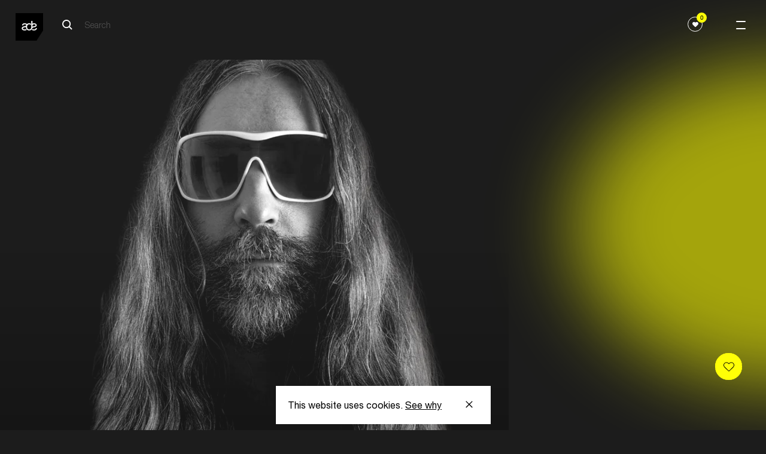

--- FILE ---
content_type: text/html; charset=UTF-8
request_url: https://www.amsterdam-dance-event.nl/en/artists-speakers/tommie-sunshine/21735/
body_size: 14774
content:
<!DOCTYPE html>
<html lang="en"
      class="two-columns-header theme-dark">
<head>

  <base href="https://www.amsterdam-dance-event.nl/en/" id="base-url">
  <meta name="apple-itunes-app" content="app-id=6670397726">

      <script>(function (w, d, s, l, i) {
        w[l] = w[l] || [];
        w[l].push({
          'gtm.start':
            new Date().getTime(), event: 'gtm.js',
        });
        var f = d.getElementsByTagName(s)[0],
          j = d.createElement(s), dl = l != 'dataLayer' ? '&l=' + l : '';
        j.async = true;
        j.src =
          'https://www.googletagmanager.com/gtm.js?id=' + i + dl;
        f.parentNode.insertBefore(j, f);
      })(window, document, 'script', 'dataLayer', 'GTM-PH2PZC');</script>
  
    

  
  
          <meta charset="UTF-8">
      <meta name="viewport" content="width=device-width, initial-scale=1.0">
      <meta http-equiv="X-UA-Compatible" content="ie=edge">
      <link rel="apple-touch-icon-precomposed" href="/apple-touch-icon.png" />
      <link rel="apple-touch-icon-precomposed" href="/apple-touch-icon-precomposed.png" />
      <link rel="apple-touch-icon-precomposed" sizes="57x57" href="/apple-touch-icon-57x57.png" />
      <link rel="apple-touch-icon-precomposed" sizes="114x114" href="/apple-touch-icon-114x114.png" />
      <link rel="apple-touch-icon-precomposed" sizes="72x72" href="/apple-touch-icon-72x72.png" />
      <link rel="apple-touch-icon-precomposed" sizes="144x144" href="/apple-touch-icon-144x144.png" />
      <link rel="apple-touch-icon-precomposed" sizes="60x60" href="/apple-touch-icon-60x60.png" />
      <link rel="apple-touch-icon-precomposed" sizes="120x120" href="/apple-touch-icon-120x120.png" />
      <link rel="apple-touch-icon-precomposed" sizes="120x120" href="/apple-touch-icon-120x120-precomposed.png" />
      <link rel="apple-touch-icon-precomposed" sizes="76x76" href="/apple-touch-icon-76x76.png" />
      <link rel="apple-touch-icon-precomposed" sizes="152x152" href="/apple-touch-icon-152x152.png" />
      <link rel="icon" type="image/png" href="/favicon-196x196.png" sizes="196x196" />
      <link rel="icon" type="image/png" href="/favicon-96x96.png" sizes="96x96" />
      <link rel="icon" type="image/png" href="/favicon-32x32.png" sizes="32x32" />
      <link rel="icon" type="image/png" href="/favicon-16x16.png" sizes="16x16" />
      <link rel="icon" type="image/png" href="/favicon-128.png" sizes="128x128" />
      <meta name="application-name" content="Amsterdam Dance Event"/>
      <meta name="msapplication-TileColor" content="#FFFFFF" />
      <meta name="msapplication-TileImage" content="/mstile-144x144.png" />
      <meta name="msapplication-square70x70logo" content="/mstile-70x70.png" />
      <meta name="msapplication-square150x150logo" content="/mstile-150x150.png" />
      <meta name="msapplication-wide310x150logo" content="/mstile-310x150.png" />
      <meta name="msapplication-square310x310logo" content="/mstile-310x310.png" />

      
            


          
        
  <title>Tommie Sunshine — ADE</title>

        
  <meta name="description" content="Electronic music gathers here" />
  <meta property="fb:app_id" content="167807463403201">
  <meta property="og:type" content="website" />
  <meta property="og:locale" content="en_US" />
  <meta property="og:title" content="Tommie Sunshine — ADE" />
  
  <meta property="og:description" content="Electronic music gathers here" />
  
                <meta property="og:image" content="https://cdn.amsterdam-dance-event.nl/images/images/transforms/artists-speakers/_1200x630_crop_center-center_none/21734/ADE_TOMMIESUNSHINE_920x1380_14300.webp" />
    <meta property="og:image:width" content="1200" />
    <meta property="og:image:height" content="630" />
        
    <meta name="twitter:image" content="https://cdn.amsterdam-dance-event.nl/images/images/transforms/artists-speakers/_1024x512_crop_center-center_none/21734/ADE_TOMMIESUNSHINE_920x1380_14300.webp" />
  
  <meta property="og:url" content="https://www.amsterdam-dance-event.nl/en/artists-speakers/tommie-sunshine/21735/" />
  <meta property="og:site_name" content="ADE" />

  <meta name="twitter:card" content="summary_large_image" />
  <meta name="twitter:site" content="ADE_NL" />
  <meta name="twitter:url" content="https://www.amsterdam-dance-event.nl/en/artists-speakers/tommie-sunshine/21735/" />
  <meta name="twitter:title" content="Tommie Sunshine — ADE" />
  <meta name="twitter:description" content="Electronic music gathers here" />

      <meta name="robots" content="index, follow" />
  
  <link rel="home" href="https://www.amsterdam-dance-event.nl/en/" />
  <link rel="canonical" href="https://www.amsterdam-dance-event.nl/en/artists-speakers/tommie-sunshine/21735/">
  
            
            <script>
                window.__CONFIG__ = {"activateAosAnimations":false,"activateAosAnimationsMobile":false,"barba__prefetch":false,"config_breakpoint":{"mobile":480,"tablet":768,"tablet_pro":1366,"desktop":1024,"desktop_big":1200,"desktop_extra_big":1400,"desktop_1600":1600},"config_lazysizes":{"preloadClass":"lazypreload","minSize":40,"init":true,"expand":1200,"loadMode":2,"addClasses":true,"ricTimeout":50},"config_playlists_handler":"soundCloudPlaylists","enableFloatingLabels":true,"soundcloud_client_id":"70d2f0ff9af09b006711ec3313c6c66c","imageSizes":{"facebook":{"social-share":[1200,630]},"twitter":{"social-share":[1024,512]},"productImage":{"mobile":[400,212],"tablet":[400,212],"desktop":[500,266]},"benefitsAccordionImage":{"mobile":[350,219],"tablet":[350,219],"desktop":[350,219]},"postImage":{"mobile":[496,282],"tablet":[601,319],"desktop":[1202,638]},"header1":{"mobile":[600,400],"tablet":[1536,500],"desktop":[2048,1000],"desktop_big":[2048,800],"desktop_extra_big":[1400,600]},"headerHomepage":{"mobile":[375,610],"desktop":[1440,713]},"playlistItemPlaylist":{"mobile":[319,179],"tablet":[206,179],"desktop":[292,182],"desktop_big":[323,218]},"shortHeader":{"mobile":[375,265],"tablet":[768,500],"desktop":[1440,521],"desktop_big":[1800,666]},"playlistItemGrid":{"mobile":[378,378],"tablet":[205,318],"desktop":[290,322],"desktop_big":[323,357]},"template3":{"mobile":[340,270],"tablet":[583,291],"desktop":[798,398],"desktop_big":[994,497]},"playlistItem":{"mobile":[319,242],"tablet":[254,254],"desktop":[280,294],"desktop_big":[342,365]},"playlistItemPromoter":{"mobile":[68,68],"tablet":[68,68],"desktop":[68,68],"desktop_big":[68,68]},"promoterLogo":{"mobile":[44,44],"tablet":[99,99],"desktop":[100,100],"desktop_big":[101,101]},"promotersItemGrid":{"mobile":[164,182],"tablet":[164,182],"desktop":[190,211],"desktop_big":[198,220]},"defaultSocialShare":{"facebook":{"width":1200,"height":630},"twitter":{"width":1024,"height":512}},"layoutHome":{"mobile":[375,375],"tablet":[768,768],"desktop":[1024,600],"desktop_big":[1200,600],"desktop_extra_big":[1400,600]},"tile_4_and_5_columns":{"mobile":[275,322]},"circleGrid":{"mobile":[172,172]},"2ColGridMain":{"mobile":[300,322]},"2ColGridSecondary":{"mobile":[100,100]},"layoutSimpleHeading":{"mobile":[375,375],"tablet":[768,768],"desktop":[1024,600],"desktop_big":[1200,600],"desktop_extra_big":[1400,600]},"layoutItem":{"mobile":[375,375],"tablet":[768,768],"desktop":[1024,600],"desktop_big":[1200,600],"desktop_extra_big":[1400,600]},"imgsTxtHor":{"mobile":[600,400],"desktop":[1200,800],"desktop_big":[1500,1000]},"imgsTxtVer":{"mobile":[401,0],"desktop":[801,0],"desktop_big":[1001,0]},"3imgsTxt1":{"mobile":[300,230],"desktop":[600,460]},"3imgsTxt2":{"mobile":[300,300],"desktop":[600,600]},"3imgsTxt3":{"mobile":[300,500],"desktop":[600,1000]},"wideImg":{"mobile":[1000,455],"desktop":[1500,650],"desktop_big":[1900,865]},"venueItem":{"mobile":[500,500],"tablet":[768,768],"desktop":[960,700]},"personItem":{"mobile":[481,0],"tablet":[769,0],"desktop":[901,0]},"personListItem":{"mobile":[200,0]},"homeCarouselSquare":{"mobile":[300,200],"tablet":[500,500]},"homeCarousel":{"mobile":[300,200],"tablet":[580,400]},"blockContent":{"mobile":[600,400],"tablet":[1200,600],"desktop":[1201,601],"desktop_big":[1202,602]},"blockQuote":{"mobile":[100,100]},"blockSpotlight":{"mobile":[375,245],"tablet":[720,445],"desktop":[590,370]},"blockCta":{"mobile":[300,200],"tablet":[768,600],"desktop":[1024,600],"desktop_big":[1200,600],"desktop_extra_big":[1500,600]},"blockVideo":{"mobile":[600,400],"tablet":[1200,600],"desktop":[1201,601],"desktop_big":[1202,602]},"blockListSlider":{"mobile":[600,400],"tablet":[1200,600],"desktop":[1201,601],"desktop_big":[1202,602]},"blockListSponsor":{"mobile":[100,0],"tablet":[100,0],"desktop":[100,0],"desktop_big":[100,0]},"blockListUsp":{"mobile":[100,0],"tablet":[100,0],"desktop":[100,0],"desktop_big":[100,0]},"blockListIndividual":{"mobile":[600,400],"tablet":[1200,600],"desktop":[1201,601],"desktop_big":[1202,602]},"livereportSlider":{"mobile":[60,60],"desktop":[100,100]},"narrowcastingsmall":{"mobile":[147,147],"desktop":[147,147]},"narrowcastinglarge":{"mobile":[206,206],"desktop":[206,206]},"livefeed":{"mobile":[421,421],"desktop":[421,421]},"streamMachine":{"mobile":[52,38]},"heroOverview":{"mobile":[500,847],"tablet":[1140,1000],"desktop":[1200,1053]},"sliderOverview--big":{"mobile":[290,422],"tablet":[704,482]},"sliderOverview--medium":{"mobile":[290,422],"tablet":[490,346]},"sliderOverview--small":{"mobile":[290,422],"tablet":[384,270]},"programPageHeader--big":{"mobile":[312,436],"tablet":[312,436],"desktop":[410,536]},"programPageHeader--small":{"mobile":[267,210],"tablet":[267,210],"desktop":[350,260]},"noFavorites":{"mobile":[420,210],"tablet":[474,210],"desktop":[542,260]},"blockLinkCards":{"mobile":[260,326],"tablet":[360,451],"desktop":[300,376]},"programHighlightsCard":{"mobile":[343,200],"tablet":[394,272],"desktop":[420,290]}}};
        window.__CONFIG_MY_ADE__ = {"maintenance_message":false,"craft_url":"https:\/\/www.amsterdam-dance-event.nl\/api","dsn_url":"https:\/\/4727dd92b8867df15b51a0a3ad0f6f89@o4509920809713664.ingest.de.sentry.io\/4510040557682768","service_url":"https:\/\/service.amsterdam-dance-event.nl","apple_redirect_uri":"https:\/\/www.amsterdam-dance-event.nl\/auth\/apple\/callback","show_banners":false,"enable_delegate_onboarding_redirect":false};
        window.__CONFIG_ENVIRONMENT__ = 'production';
      </script>

            <script>

        // Lazysizes options https://github.com/aFarkas/lazysizes#js-api
    // These number values should also from from PHP config files?
    window.lazySizesConfig = window.lazySizesConfig || {};
    window.lazySizesConfig.customMedia = {
    '--small': '(max-width: 767px)',
    '--medium': '(min-width: 768px)',
    '--tablet-pro': '(min-width: 1024px) and (max-width: 1366px) and (orientation: portrait)',
    '--large': '(min-width: 1024px)',
    '--x-large': '(min-width: 1200px)',
    '--x-big-large': '(min-width: 1400px)',
    '--x-big-1600': '(min-width: 1600px)'
    };
    // !TODO move to config.php
    window.lazySizesConfig.preloadClass = 'lazypreload';
    window.lazySizesConfig.minSize = 40;
    window.lazySizesConfig.init = 1;
    window.lazySizesConfig.expand = 1200;
    window.lazySizesConfig.loadMode = 2;
    window.lazySizesConfig.addClasses = 1;
    window.lazySizesConfig.ricTimeout = 50;
</script>


            
      <link rel="stylesheet" href="https://cdn.plyr.io/3.5.4/plyr.css"/>
              <link rel="stylesheet" href="/build/main-fbf63a86ad97044a8e5c.css">
        <script src="/build/bundle-fbf63a86ad97044a8e5c.js" defer></script>
        <link rel="preload" href="/build/fonts/HelveticaNeueLTStd-Roman.woff2" as="font" type="font/woff2" crossorigin>
      
      
</head>
<body
    data-template="two-columns-header"
  class="two-columns-header theme-dark"
  data-handle="persons"
  data-mode="light"
  data-auth="0"
>

  <noscript>
    <iframe src="https://www.googletagmanager.com/ns.html?id=GTM-PH2PZC" height="0" width="0" style="display:none;visibility:hidden"></iframe>
  </noscript>


<header class="ade-navigation "><div id="overlay" class="ade-menu-overlay"><div class="ade-menu-overlay__container"><nav class="ade-menu-overlay__content" data-module="_components/menu-overlay/_menu-overlay"><a href="https://www.amsterdam-dance-event.nl/en/"
   class="ade-menu-overlay__logo-container"><!-- Generator: Adobe Illustrator 23.0.6, SVG Export Plug-In . SVG Version: 6.00 Build 0)  --><svg version="1.1" id="Layer_1" xmlns="http://www.w3.org/2000/svg" xmlns:xlink="http://www.w3.org/1999/xlink" x="0px" y="0px"
	 viewBox="0 0 74.9 74.9" style="enable-background:new 0 0 74.9 74.9;" xml:space="preserve" width="57" height="57"><style type="text/css">
	.st0--black{fill:#FFFFFF;}
</style><polygon points="74.9,47.4 57.2,74.9 0,74.9 0,0 74.9,0 "/><g><path class="st0--black" d="M54.5,32.8c0-1.9-2.1-2.4-4-2.4c-2,0-4.1,0.8-4.3,3.1v3.1c0.7-0.2,1.4-0.4,2.2-0.6
		C51.2,35.3,54.5,35,54.5,32.8 M37.2,47.2c-5.8,0-8.9-4.2-9-9.5c-0.7,0.2-1.4,0.4-2.1,0.6C23,39,20,39.4,20,41.7s2.6,2.8,4.5,2.8
		c1.6,0,3.2-0.4,4.1-1.3c0.3,0.7,0.8,1.3,1.2,1.8c0.2,0.2,0.4,0.4,0.6,0.6c-1.4,1.1-3.5,1.6-5.7,1.6c-3.8,0-7.9-1.4-7.9-5.9
		c0-3.6,3-4.6,6.1-5.3c2.9-0.7,6.1-1,6.1-3.3c0-1.9-2.1-2.4-4-2.4c-2,0-4.1,0.8-4.3,3.1h-3.1c0.3-4.5,3.5-5.8,7.6-5.8
		c2.2,0,4.5,0.7,5.8,2.2c1.5-1.4,3.5-2.2,6.1-2.2c1.9,0,3.5,0.5,4.8,1.2v4.4c-1-1.9-2.8-2.9-4.8-2.9c-3.2,0-5.8,2.5-5.8,7.1
		c0,4.5,2.6,7,5.8,7c3.2,0,5.8-2.5,5.8-7V21.2h3.2v7.3c1.3-0.6,2.8-0.8,4.6-0.8c3.2,0,6.9,1.5,6.9,5.3c0,3.6-3.1,4.6-6.1,5.3
		c-2.8,0.6-5.5,1-5.9,2.9l0,0C44.5,44.7,41.7,47.2,37.2,47.2 M50.2,47.2c-2.2,0-4.5-0.5-6-1.7c0.2-0.2,0.3-0.3,0.4-0.4
		c0.5-0.6,0.9-1.3,1.3-2c0.8,1.2,2.7,1.4,4.1,1.4c2.5,0,4.9-0.9,5-3.6h3.1C57.9,45.5,54.4,47.2,50.2,47.2"/></g></svg></a><div class="ade-menu-overlay__dates">21 ––– 25/10</div><a id="menu-opener" class="menu-opener ade-menu-icon__burger-trigger ade-menu-icon__burger-trigger--close"><span class="ade-menu-icon__burger"></span></a><div class="ade-menu-overlay__list-container ade-container"><ul id="nav" class="ade-menu-overlay__list "><li class="ade-menu-overlay__list-item"><a class="ade-menu-overlay__main-link"
               target="_self"
               href="https://www.amsterdam-dance-event.nl/en/tickets/">
              Tickets
            </a></li><li class="ade-menu-overlay__list-item"><a class="ade-menu-overlay__main-link program-page "
               title="Program"
               data-handle="1483"
               href="https://www.amsterdam-dance-event.nl/en/program/">
              Program
            </a></li><li class="ade-menu-overlay__list-item"><a class="ade-menu-overlay__main-link"
               target="_self"
               href="https://www.amsterdam-dance-event.nl/en/participate/">
              Participate
            </a></li><li class="ade-menu-overlay__list-item"><a class="ade-menu-overlay__main-link"
               target="_self"
               href="https://www.amsterdam-dance-event.nl/en/my-ade/">
              Pro Login
            </a></li></ul><ul id="nav" class="ade-menu-overlay__sub-list "><li class="ade-menu-overlay__sub-list-item"><div class="ade-menu-overlay__sub-list-title">
                Conference
              </div><ul><li><a class="ade-menu-overlay__sub-list-link"
                         href="https://www.amsterdam-dance-event.nl/en/ade-pro/">
                        ADE Pro
                      </a></li><li><a class="ade-menu-overlay__sub-list-link"
                         href="https://www.amsterdam-dance-event.nl/en/ade-lab/">
                        ADE Lab
                      </a></li><li><a class="ade-menu-overlay__sub-list-link"
                         href="https://www.amsterdam-dance-event.nl/en/network-and-connect/">
                        Networking
                      </a></li><li><a class="ade-menu-overlay__sub-list-link"
                         href="https://www.amsterdam-dance-event.nl/en/tickets/">
                        Tickets
                      </a></li><li><a class="ade-menu-overlay__sub-list-link"
                         target="_self"
                         href="">
                        ‎
                      </a></li></ul></li><li class="ade-menu-overlay__sub-list-item"><div class="ade-menu-overlay__sub-list-title">
                Festival
              </div><ul><li><a class="ade-menu-overlay__sub-list-link"
                         href="https://www.amsterdam-dance-event.nl/en/ade-festival/">
                        Festival
                      </a></li><li><a class="ade-menu-overlay__sub-list-link"
                         target="_self"
                         href="https://www.amsterdam-dance-event.nl/en/ade-arts-culture/">
                        Arts &amp; Culture
                      </a></li><li><a class="ade-menu-overlay__sub-list-link"
                         href="https://www.amsterdam-dance-event.nl/en/adex750/">
                        ADE x 750
                      </a></li><li><a class="ade-menu-overlay__sub-list-link"
                         target="_self"
                         href="https://www.amsterdam-dance-event.nl/en/program/filter/?section=persons&amp;type=8262%2C8263&amp;from=2025-10-22&amp;to=2025-10-26">
                        Artists
                      </a></li><li><a class="ade-menu-overlay__sub-list-link"
                         target="_self"
                         href="">
                        ‎
                      </a></li><li><a class="ade-menu-overlay__sub-list-link"
                         href="https://www.amsterdam-dance-event.nl/en/festival-fund/">
                        Festival Fund
                      </a></li><li><a class="ade-menu-overlay__sub-list-link"
                         target="_self"
                         href="https://www.amsterdam-dance-event.nl/en/partners/celebrate-safe/33503/">
                        Celebrate Safe
                      </a></li></ul></li><li class="ade-menu-overlay__sub-list-item"><div class="ade-menu-overlay__sub-list-title">
                Practical
              </div><ul><li><a class="ade-menu-overlay__sub-list-link"
                         href="https://www.amsterdam-dance-event.nl/en/ade-app/">
                        ADE App
                      </a></li><li><a class="ade-menu-overlay__sub-list-link"
                         href="https://www.amsterdam-dance-event.nl/en/pro-database/">
                        Pro Database
                      </a></li><li><a class="ade-menu-overlay__sub-list-link"
                         href="https://www.amsterdam-dance-event.nl/en/practical-info/">
                        Practical
                      </a></li><li><a class="ade-menu-overlay__sub-list-link"
                         href="https://www.amsterdam-dance-event.nl/en/accessibility/">
                        Accessibility
                      </a></li></ul></li><li class="ade-menu-overlay__sub-list-item"><div class="ade-menu-overlay__sub-list-title">
                More
              </div><ul><li><a class="ade-menu-overlay__sub-list-link"
                         href="https://www.amsterdam-dance-event.nl/en/news/">
                        News &amp; Updates
                      </a></li><li><a class="ade-menu-overlay__sub-list-link"
                         href="https://www.amsterdam-dance-event.nl/en/faq-and-contact/">
                        FAQ / Contact
                      </a></li><li><a class="ade-menu-overlay__sub-list-link"
                         href="https://www.amsterdam-dance-event.nl/en/about-ade-what-is-ade/">
                        About ADE
                      </a></li><li><a class="ade-menu-overlay__sub-list-link"
                         href="https://www.amsterdam-dance-event.nl/en/commitments/">
                        Commitments
                      </a></li><li><a class="ade-menu-overlay__sub-list-link"
                         href="https://www.amsterdam-dance-event.nl/en/partners/">
                        Partners
                      </a></li><li><a class="ade-menu-overlay__sub-list-link"
                         href="https://www.amsterdam-dance-event.nl/en/press/">
                        Press
                      </a></li><li><a class="ade-menu-overlay__sub-list-link"
                         href="https://www.amsterdam-dance-event.nl/en/careers/">
                        Careers
                      </a></li></ul></li></ul></div></nav></div></div><div class="ade-navigation__closed headroom--light"><a href="https://www.amsterdam-dance-event.nl/en/"
       class="ade-navigation__logo-container"><!-- Generator: Adobe Illustrator 23.0.6, SVG Export Plug-In . SVG Version: 6.00 Build 0)  --><svg version="1.1" id="Layer_1" xmlns="http://www.w3.org/2000/svg" xmlns:xlink="http://www.w3.org/1999/xlink" x="0px" y="0px"
	 viewBox="0 0 74.9 74.9" style="enable-background:new 0 0 74.9 74.9;" xml:space="preserve" width="57" height="57"><style type="text/css">
	.st0--black{fill:#FFFFFF;}
</style><polygon points="74.9,47.4 57.2,74.9 0,74.9 0,0 74.9,0 "/><g><path class="st0--black" d="M54.5,32.8c0-1.9-2.1-2.4-4-2.4c-2,0-4.1,0.8-4.3,3.1v3.1c0.7-0.2,1.4-0.4,2.2-0.6
		C51.2,35.3,54.5,35,54.5,32.8 M37.2,47.2c-5.8,0-8.9-4.2-9-9.5c-0.7,0.2-1.4,0.4-2.1,0.6C23,39,20,39.4,20,41.7s2.6,2.8,4.5,2.8
		c1.6,0,3.2-0.4,4.1-1.3c0.3,0.7,0.8,1.3,1.2,1.8c0.2,0.2,0.4,0.4,0.6,0.6c-1.4,1.1-3.5,1.6-5.7,1.6c-3.8,0-7.9-1.4-7.9-5.9
		c0-3.6,3-4.6,6.1-5.3c2.9-0.7,6.1-1,6.1-3.3c0-1.9-2.1-2.4-4-2.4c-2,0-4.1,0.8-4.3,3.1h-3.1c0.3-4.5,3.5-5.8,7.6-5.8
		c2.2,0,4.5,0.7,5.8,2.2c1.5-1.4,3.5-2.2,6.1-2.2c1.9,0,3.5,0.5,4.8,1.2v4.4c-1-1.9-2.8-2.9-4.8-2.9c-3.2,0-5.8,2.5-5.8,7.1
		c0,4.5,2.6,7,5.8,7c3.2,0,5.8-2.5,5.8-7V21.2h3.2v7.3c1.3-0.6,2.8-0.8,4.6-0.8c3.2,0,6.9,1.5,6.9,5.3c0,3.6-3.1,4.6-6.1,5.3
		c-2.8,0.6-5.5,1-5.9,2.9l0,0C44.5,44.7,41.7,47.2,37.2,47.2 M50.2,47.2c-2.2,0-4.5-0.5-6-1.7c0.2-0.2,0.3-0.3,0.4-0.4
		c0.5-0.6,0.9-1.3,1.3-2c0.8,1.2,2.7,1.4,4.1,1.4c2.5,0,4.9-0.9,5-3.6h3.1C57.9,45.5,54.4,47.2,50.2,47.2"/></g></svg></a><div class="ade-navigation__wrapper "><div class="ade-navigation__wrapper__left"><div class="ade-navigation__search"><div class="ade-navigation__search__button"><form action="https://www.amsterdam-dance-event.nl/en/search/" class="ade-navigation__search__form ade-navigation__search__form--white"><?xml version="1.0" encoding="UTF-8"?><svg width="18px" height="18px" viewBox="0 0 18 18" version="1.1" xmlns="http://www.w3.org/2000/svg" xmlns:xlink="http://www.w3.org/1999/xlink"><!-- Generator: Sketch 57.1 (83088) - https://sketch.com --><title>search-icon-black</title><desc>Created with Sketch.</desc><g id="Page-1" stroke="none" stroke-width="1" fill="none" fill-rule="evenodd"><g id="search-icon-black" transform="translate(1.000000, 1.000000)" stroke="#FFFFFF" stroke-width="2"><path d="M16,16 L11,11" id="Path"></path><circle id="Oval" cx="6.5" cy="6.5" r="6.5"></circle></g></g></svg><input type="search" class="search__input search__input--white" name="q" placeholder="Search" value=""  disabled><input type="submit" class="search__submit" value="Search"></form></div></div><div 
  id="search__overlay" 
  class="search__overlay"
  data-module="_components/search-overlay/_search-overlay"
><a href="https://www.amsterdam-dance-event.nl/en/"
       class="ade-navigation__logo-container"><!-- Generator: Adobe Illustrator 23.0.6, SVG Export Plug-In . SVG Version: 6.00 Build 0)  --><svg version="1.1" id="Layer_1" xmlns="http://www.w3.org/2000/svg" xmlns:xlink="http://www.w3.org/1999/xlink" x="0px" y="0px"
	 viewBox="0 0 74.9 74.9" style="enable-background:new 0 0 74.9 74.9;" xml:space="preserve" width="57" height="57"><style type="text/css">
	.st0--black{fill:#FFFFFF;}
</style><polygon points="74.9,47.4 57.2,74.9 0,74.9 0,0 74.9,0 "/><g><path class="st0--black" d="M54.5,32.8c0-1.9-2.1-2.4-4-2.4c-2,0-4.1,0.8-4.3,3.1v3.1c0.7-0.2,1.4-0.4,2.2-0.6
		C51.2,35.3,54.5,35,54.5,32.8 M37.2,47.2c-5.8,0-8.9-4.2-9-9.5c-0.7,0.2-1.4,0.4-2.1,0.6C23,39,20,39.4,20,41.7s2.6,2.8,4.5,2.8
		c1.6,0,3.2-0.4,4.1-1.3c0.3,0.7,0.8,1.3,1.2,1.8c0.2,0.2,0.4,0.4,0.6,0.6c-1.4,1.1-3.5,1.6-5.7,1.6c-3.8,0-7.9-1.4-7.9-5.9
		c0-3.6,3-4.6,6.1-5.3c2.9-0.7,6.1-1,6.1-3.3c0-1.9-2.1-2.4-4-2.4c-2,0-4.1,0.8-4.3,3.1h-3.1c0.3-4.5,3.5-5.8,7.6-5.8
		c2.2,0,4.5,0.7,5.8,2.2c1.5-1.4,3.5-2.2,6.1-2.2c1.9,0,3.5,0.5,4.8,1.2v4.4c-1-1.9-2.8-2.9-4.8-2.9c-3.2,0-5.8,2.5-5.8,7.1
		c0,4.5,2.6,7,5.8,7c3.2,0,5.8-2.5,5.8-7V21.2h3.2v7.3c1.3-0.6,2.8-0.8,4.6-0.8c3.2,0,6.9,1.5,6.9,5.3c0,3.6-3.1,4.6-6.1,5.3
		c-2.8,0.6-5.5,1-5.9,2.9l0,0C44.5,44.7,41.7,47.2,37.2,47.2 M50.2,47.2c-2.2,0-4.5-0.5-6-1.7c0.2-0.2,0.3-0.3,0.4-0.4
		c0.5-0.6,0.9-1.3,1.3-2c0.8,1.2,2.7,1.4,4.1,1.4c2.5,0,4.9-0.9,5-3.6h3.1C57.9,45.5,54.4,47.2,50.2,47.2"/></g></svg></a><div class="ade-navigation__search"><div class="ade-navigation__search__button"><form action="https://www.amsterdam-dance-event.nl/en/search/" class="ade-navigation__search__form--overlay"><?xml version="1.0" encoding="UTF-8"?><svg width="18px" height="18px" viewBox="0 0 18 18" version="1.1" xmlns="http://www.w3.org/2000/svg" xmlns:xlink="http://www.w3.org/1999/xlink"><!-- Generator: Sketch 53.2 (72643) - https://sketchapp.com --><title>Search Copy 5</title><desc>Created with Sketch.</desc><g id="Symbols" stroke="none" stroke-width="1" fill="none" fill-rule="evenodd" stroke-linejoin="round"><g id="NAV_BLACK" transform="translate(-120.000000, -39.000000)" stroke="#000000" stroke-width="2"><g id="Group-4"><g id="Group-2" transform="translate(38.000000, 29.000000)"><g id="Search-Copy-5" transform="translate(83.000000, 11.000000)"><path d="M16,16 L11,11" id="Path"></path><circle id="Oval" cx="6.5" cy="6.5" r="6.5"></circle></g></g></g></g></g></svg><input type="search" class="search__input" name="q" placeholder="Search" value=""><input type="submit" class="search__submit" value="Search"></form></div></div><div class="search__overlay__container"><a class="search__overlay__button"><span></span></a></div></div></div><div class="ade-navigation__wrapper__right"><div class="ade-navigation-favorites__wrapper"><button class="ade-navigation-favourites-button  " data-module="_components/navigation-favourites-button/navigation-favourites-button" data-url="https://www.amsterdam-dance-event.nl/en/my-ade/favorites/?section=events&amp;type=8262%2C8263&amp;from=2025-10-22&amp;to=2025-10-26&amp;favorites=1"><div class="ade-navigation-favourites-button__wrapper"><div class="ade-navigation-favourites-button__count favorites-count">0</div><div class="ade-navigation-favourites-button__icon"><svg width="1em" height="1em" viewBox="0 0 25 21" fill="none" xmlns="http://www.w3.org/2000/svg"><path d="M22.4652 1.46589C21.157 0.403411 19.4499 -0.108609 17.6581 0.0224758C15.8642 0.154054 14.1749 0.916908 12.9005 2.1701L12.5 2.56385L12.0995 2.1701C10.8245 0.916416 9.13468 0.153068 7.34183 0.0205046C5.5495 -0.112059 3.84288 0.401439 2.53524 1.4654L2.52758 1.4718C0.565354 3.07094 0.074541 4.99237 0.00821501 6.32391C-0.0882128 8.26555 0.668924 10.2274 2.03371 11.5727L10.9821 20.3786C11.3887 20.7792 11.9275 21 12.5 21C13.0755 21 13.6142 20.7812 14.0178 20.384L22.9662 11.5782C24.3315 10.2298 25.0886 8.26456 24.9917 6.32096C24.9249 4.98892 24.4325 3.06552 22.4652 1.46589Z" fill="currentColor"/></svg></div></div></button></div><div class="ade-container" data-module="_components/navigation/navigation"></div></div></div><a id="menu-opener" class="menu-opener ade-menu-icon__burger-trigger"><span class="ade-menu-icon__burger"></span></a></div></header><main><div><div class="ade-two-columns-header" data-module="_layouts/two-columns-header/two-columns-header"><div class="ade-container ade-container--no-mobile ade-persons-entry__image-wrapper"><div class="image-wrapper"><picture class="" data-image-type="personItem"><source
          data-srcset="https://cdn.amsterdam-dance-event.nl/images/images/transforms/artists-speakers/_901xAUTO_crop_center-center_none/21734/ADE_TOMMIESUNSHINE_920x1380_14300.webp 1x, https://lfcydtvwga.execute-api.eu-central-1.amazonaws.com/default/transform?path=images%2Fimages%2Fartists-speakers%2FADE_TOMMIESUNSHINE_920x1380_14300.png&amp;transformPath=images%2Fimages%2Ftransforms%2Fartists-speakers%2F_1802xAUTO_crop_center-center_none%2F21734%2FADE_TOMMIESUNSHINE_920x1380_14300.webp&amp;bucket=assets.amsterdam-dance-event.nl&amp;awsRegion=eu-central-1&amp;format=webp&amp;mode=crop&amp;width=1802&amp;height=&amp;focalPoint=center-center&amp;quality=82&amp;s=57bf2dae9266c0f2b5c420feb1bfb6fb660aab765a452157de1a94b834ab9040 2x"
          media="(min-width: 1025px)"
          srcset="[data-uri]"
          type="image/webp"
        /><source
          data-srcset="https://cdn.amsterdam-dance-event.nl/images/images/transforms/artists-speakers/_769xAUTO_crop_center-center_none/21734/ADE_TOMMIESUNSHINE_920x1380_14300.webp 1x, https://cdn.amsterdam-dance-event.nl/images/images/transforms/artists-speakers/_1538xAUTO_crop_center-center_none/21734/ADE_TOMMIESUNSHINE_920x1380_14300.webp 2x"
          media="(min-width: 481px)"
          srcset="[data-uri]"
          type="image/webp"
        /><source
          data-srcset="https://lfcydtvwga.execute-api.eu-central-1.amazonaws.com/default/transform?path=images%2Fimages%2Fartists-speakers%2FADE_TOMMIESUNSHINE_920x1380_14300.png&amp;transformPath=images%2Fimages%2Ftransforms%2Fartists-speakers%2F_481xAUTO_crop_center-center_none%2F21734%2FADE_TOMMIESUNSHINE_920x1380_14300.webp&amp;bucket=assets.amsterdam-dance-event.nl&amp;awsRegion=eu-central-1&amp;format=webp&amp;mode=crop&amp;width=481&amp;height=&amp;focalPoint=center-center&amp;quality=82&amp;s=bae3421e9a92920eed480ee7e7c74734118ace2cef04a764b83d8d09e8fe198a 1x, https://lfcydtvwga.execute-api.eu-central-1.amazonaws.com/default/transform?path=images%2Fimages%2Fartists-speakers%2FADE_TOMMIESUNSHINE_920x1380_14300.png&amp;transformPath=images%2Fimages%2Ftransforms%2Fartists-speakers%2F_962xAUTO_crop_center-center_none%2F21734%2FADE_TOMMIESUNSHINE_920x1380_14300.webp&amp;bucket=assets.amsterdam-dance-event.nl&amp;awsRegion=eu-central-1&amp;format=webp&amp;mode=crop&amp;width=962&amp;height=&amp;focalPoint=center-center&amp;quality=82&amp;s=6e581e574cec395d5bc9ddbae348560baf78dab469d215875294cf54b7468eb0 2x"
          media="(min-width: 1px)"
          srcset="[data-uri]"
          type="image/webp"
        /><source
          data-srcset="https://lfcydtvwga.execute-api.eu-central-1.amazonaws.com/default/transform?path=images%2Fimages%2Fartists-speakers%2FADE_TOMMIESUNSHINE_920x1380_14300.png&amp;transformPath=images%2Fimages%2Ftransforms%2Fartists-speakers%2F_901xAUTO_crop_center-center_none%2FADE_TOMMIESUNSHINE_920x1380_14300.png&amp;bucket=assets.amsterdam-dance-event.nl&amp;awsRegion=eu-central-1&amp;format=png&amp;mode=crop&amp;width=901&amp;height=&amp;focalPoint=center-center&amp;quality=82&amp;s=b76804acbb5bac9f55ac4a2d611eed2e90dc1a392b8207c1263f2ee28ac5c7ab 1x, https://lfcydtvwga.execute-api.eu-central-1.amazonaws.com/default/transform?path=images%2Fimages%2Fartists-speakers%2FADE_TOMMIESUNSHINE_920x1380_14300.png&amp;transformPath=images%2Fimages%2Ftransforms%2Fartists-speakers%2F_1802xAUTO_crop_center-center_none%2FADE_TOMMIESUNSHINE_920x1380_14300.png&amp;bucket=assets.amsterdam-dance-event.nl&amp;awsRegion=eu-central-1&amp;format=png&amp;mode=crop&amp;width=1802&amp;height=&amp;focalPoint=center-center&amp;quality=82&amp;s=e94d1e32c20070294b77558dba54af0d2b1cdbcc18b3430c4afba6eaab22bd46 2x"
          media="(min-width: 1025px)"
          srcset="[data-uri]"
          type="image/png"
        /><source
          data-srcset="https://lfcydtvwga.execute-api.eu-central-1.amazonaws.com/default/transform?path=images%2Fimages%2Fartists-speakers%2FADE_TOMMIESUNSHINE_920x1380_14300.png&amp;transformPath=images%2Fimages%2Ftransforms%2Fartists-speakers%2F_769xAUTO_crop_center-center_none%2FADE_TOMMIESUNSHINE_920x1380_14300.png&amp;bucket=assets.amsterdam-dance-event.nl&amp;awsRegion=eu-central-1&amp;format=png&amp;mode=crop&amp;width=769&amp;height=&amp;focalPoint=center-center&amp;quality=82&amp;s=0d3fb95c8aaa0d77399bd80edf9d05a0daffb85670ac32594630c05acf3ad660 1x, https://lfcydtvwga.execute-api.eu-central-1.amazonaws.com/default/transform?path=images%2Fimages%2Fartists-speakers%2FADE_TOMMIESUNSHINE_920x1380_14300.png&amp;transformPath=images%2Fimages%2Ftransforms%2Fartists-speakers%2F_1538xAUTO_crop_center-center_none%2FADE_TOMMIESUNSHINE_920x1380_14300.png&amp;bucket=assets.amsterdam-dance-event.nl&amp;awsRegion=eu-central-1&amp;format=png&amp;mode=crop&amp;width=1538&amp;height=&amp;focalPoint=center-center&amp;quality=82&amp;s=04a6d26b0cad22d5de55a71ca71c545281ff0fe306de7885373d05c7ad3fe7c5 2x"
          media="(min-width: 481px)"
          srcset="[data-uri]"
          type="image/png"
        /><source
          data-srcset="https://cdn.amsterdam-dance-event.nl/images/images/transforms/artists-speakers/_481xAUTO_crop_center-center_none/ADE_TOMMIESUNSHINE_920x1380_14300.png 1x, https://lfcydtvwga.execute-api.eu-central-1.amazonaws.com/default/transform?path=images%2Fimages%2Fartists-speakers%2FADE_TOMMIESUNSHINE_920x1380_14300.png&amp;transformPath=images%2Fimages%2Ftransforms%2Fartists-speakers%2F_962xAUTO_crop_center-center_none%2FADE_TOMMIESUNSHINE_920x1380_14300.png&amp;bucket=assets.amsterdam-dance-event.nl&amp;awsRegion=eu-central-1&amp;format=png&amp;mode=crop&amp;width=962&amp;height=&amp;focalPoint=center-center&amp;quality=82&amp;s=884fef6ac4ef89bfecc65ae81dd9a8a53cb2ca33fcabcda0a3d9cb1632e92f82 2x"
          media="(min-width: 1px)"
          srcset="[data-uri]"
          type="image/png"
        /><img
      src="https://cdn.amsterdam-dance-event.nl/images/images/transforms/artists-speakers/_481xAUTO_crop_center-center_none/ADE_TOMMIESUNSHINE_920x1380_14300.png"
      data-lowsrc="https://cdn.amsterdam-dance-event.nl/images/images/transforms/artists-speakers/_120xAUTO_crop_center-center_35_none/ADE_TOMMIESUNSHINE_920x1380_14300.png"
      class="lazyload blur-up ade-two-columns-header__image ade-mbottom--big"
      alt=""
      style="max-width: 100%"
    /></picture><div class="image-shadow"></div><noscript><img
      src="https://cdn.amsterdam-dance-event.nl/images/images/transforms/artists-speakers/_481xAUTO_crop_center-center_none/ADE_TOMMIESUNSHINE_920x1380_14300.png"
      class="ade-two-columns-header__image ade-mbottom--big"
      alt=""
    /></noscript></div><div class="link-privacy-image ade-persons-entry__link-privacy-image"><a class="link-privacy-image__link" 
      href="https://www.amsterdam-dance-event.nl/en/disclaimer/" 
      target="_blank"
    >
      Disclaimer    </a></div></div><div class="ade-container ade-two-columns-header__left-container"><div class="ade-two-columns-header__left"><div><h1 class="ade-mega-heading ade-two-columns-header__mega-heading">
        Tommie Sunshine (US)
      </h1><div class="ade-two-columns-header__info">
                  
                                    Artist

            
          
             &                         Speaker

                          (Brooklyn Fire)
            
                  
              </div></div></div><div class="ade-two-columns-header__main ade-container"><script>
      // currentUser is not available immediately, so we need to wait for it
      setTimeout(() => {
        window.dataLayer = window.dataLayer || [];
        window.dataLayer.push({
          'event' : 'View_Content',
          'custom_type': 'person',
          'products': [
            {
              'id': '21735',
              'title': 'Tommie Sunshine',
            },
          ],
          custom_user: window.currentUser
        });
      }, 2500);
    </script><div class="ade-two-columns-header__text-container"><div class="ade-two-columns-header__text ade-wysiwyg"
           data-module="_layouts/two-columns-header/read-more"
           data-read-more="Read more"
           data-read-less="Read less"><p>"Tommie Sunshine just might be the guy who could make dance music fun and important again this year..." Paper, 2006 Influenced by equal parts of Kraftwerk, AC/DC, and Farley Jackmaster Funk, mid-west rave legend and Brooklyn, NY resident Tommie Sunshine is raising the bar. Covering ground as artist, remixer, producer, vocalist, radio jock, label owner, DJ and songwriter and with his legendary hybrid of live performance and DJ sets now traveling the globe it wont be long before there will be, at least a little, Tommie Sunshine in your life. "Need big-room house mixes of Sarah Conner or Andy Hunter? Check. How about a rock-house hybrid for The Stills? Got it. Gary Glitter shuffle-beat for Good Charlotte? Not a problem. And lets not get started on the weird quirky techno. All of this is leading Sunshine somewhere. Perhaps as a producer with a platinum record on his wall." DJ Times Magazine, 2005 His studio collaborations have included Felix Da Housecat, James Murphy, Arthur Baker, Mylo and DJ Hell; he has played everywhere from Hong Kong to Reykjavik. As an established remixer, Tommie (alongside long time collaborator Mark Verbos) has been requested to retouch work from a diverse list that includes Louis XVI, Yeah Yeah Yeahs, Good Charlotte, Kid Alex, Princess Superstar, Elvis Presley, Fallout Boy, Gang of Four, My Robot Friend, The Killers, Da Brat, P.O.D., Fischerspooner, The Faint, Kill Hannah, Ima Robot, Ladytron and Avril Lavigne. Furthermore, major fashion houses have asked Tommie for his deck time such as Versace, Raf Simons, Chanel, Xavier Delcour and Jeremy Scott Beverly Hills. Tommies original music has also been featured in a film by designer Jeremy Scott; NY hotel Tribeca Grands website, Blockbuster Video radio spots, a cd advertisement for the fashion label Chanel and on the CBS show Without A Trace. His work was also featured in Entertainment Tonights coverage of the Academy Awards, as well as the Hollywood release Kiss Kiss Bang Bang. Not one to wait for innovative outlets for his music, his tunes have been in video games such as NBA 2K6 which features an unreleased track titled And Then as well as Need For Speed: Underground 2. Now with all this under his belt, Tommie is setting the international stage for the release of his debut album to hit next year, prefaced by his first compilation CD coming fall 2005 After six years in Georgia where he ran Satellite Records - Atlanta and held down two residencies at Club Sol and Fusion, he moved back to Chicago for four years establishing club nights ElectroSweat and Degeneration. He also held down the position of promotional director of the Midwest dance mecca Dust Traxx and being named in URB magazines Next 100. As a member of Thee Maddkatt Courtship with longtime collaborator Felix Da Housecat, Tommie co-produced "Cosmic Pop" for ffrr/London Records and worked again with Felix &amp; Miss Kittin - co writing Silver Screen, Happy Hour and Glitz Rock - on the award winning 2002 Kittenz &amp; Thee Glitz LP. Thom Yorke of Radiohead is quoted in URB Magazine saying, That should have been fucking number one all over the world. The single "Silver Screen (Shower Scene)" continues to be a dancefloor classic around the world years after release. The duo returned to the studio again for the single Rocket Ride which is co-produced and co-written, as well as the track Everyone Is Someone In LA. Tommie also worked with International Deejay Gigolo records supremo DJ Hell and DFAs James Murphy on Hells NY Muscle LP. "...Sunshines quirky ear, knack for being ahead of the curve and an enthusiasm bordering on the obsession for music cant be understated." DJ Times, 2005 His long history in the mid west rave scene made him a major source for those who wanted to learn more about the underground dance culture. He wrote the preface to Mireille Silcotts novel, Rave America and his knowledge on all things centric to this particular music cycle earned him an appearance in Peter Jennings Reporting on ABC, two separate BBC documentaries on House Music as well as the just out on DVD rave documentary Rise and featured DJing in Billy Corgans post smashing-Pumpkins band Zwans video for the song Lyric He has also been establishing his own presence as A&amp;R and label owner with xylophone jones Recordings to include a cast of shocking newcomers alongside well established artists and Tommie himself. His xylophone jones Recordings Showcase at WMC 2004 was named by URB Magazine as the number 2 event of Conference in between Ultra Music Festival and BBC Radio 1 Essential Selection. ). 2004 also brought Tommie to radio, doing a monthly feature on XM Channel 80: The Move - nominated for a DanceStar award in 2004. 2005 proved to be the year of expose for Tommie, as his face graced both DJ Times and URB Magazines covers. He then went on to win Best DJ of Hong Kong 05, which in turn got him his first International Residency at Hong Kongs famous nightclub Volar. "Having DJd everywhere from the dirtiest rock n roll dive bar to the Guggenheim Museum, Sunshine spins a unique blend of modern rock and future-forward dance music." HX, 2006 Stay tuned in 2006 as Tommie preps us all for his two releases. The first will be the Systematic Sessions Vol. 2 - Tommie Sunshine &amp; Marc Romboy is out on German label Systematic Recordings in late June/early July, followed by the Ultra Records release of his double CD chock full of his remix and production work, past and present, with many surprises in store.</p></div><div id="ade-read-more"
           class="ade-two-columns-header__text ade-two-columns-header__read-more">
        Read more
      </div><div></div><div><div class="social-buttons"><div class="social-buttons__title">
    Social
  </div><ul class="social-buttons__items"><li class="social-buttons__item"><a href="https://www.facebook.com/TommieSunshine/"
           target="_blank"
           class="social-buttons__link">Fb</a></li><li class="social-buttons__item"><a href="https://twitter.com/TOMMIESUNSHINE"
           target="_blank"
           class="social-buttons__link">Tw</a></li><li class="social-buttons__item"><a href="https://open.spotify.com/artist/42tlZWSz1V6Rsqds29GcRo"
           target="_blank"
           class="social-buttons__link">Sf</a></li><li class="social-buttons__item"><a href="http://www.tommiesunshine.com/"
           target="_blank"
           class="social-buttons__link">Ws</a></li></ul></div></div></div></div></div><div class="ade-two-columns-header__blocks"><div class="ade-container ade-mbottom--big"></div><div class="ade-container ade-mbottom--big"><div class="ade-section-header ade-section-header--underline "><div class="ade-section-header__left ade-h2"><h2 class="ade-h2">
            Related Artists &amp; Speakers
        </h2><div class="ade-section-header__link-wrap"></div></div><div></div></div><div class="ade-list__wrapper"><ul class="ade-list"><li class="ade-list__item ade-text ade-text--big"><a href="https://www.amsterdam-dance-event.nl/en/artists-speakers/erich-lh/2761941/" class="ade-list__item-link ade-text ade-text--big ade-hover">
          Erich LH (AR)
        </a></li><li class="ade-list__item ade-text ade-text--big"><a href="https://www.amsterdam-dance-event.nl/en/artists-speakers/fahlberg/2728004/" class="ade-list__item-link ade-text ade-text--big ade-hover">
          Fahlberg
        </a></li><li class="ade-list__item ade-text ade-text--big"><a href="https://www.amsterdam-dance-event.nl/en/artists-speakers/jay-wall/2498726/" class="ade-list__item-link ade-text ade-text--big ade-hover">
          Jay Wall (BE)
        </a></li><li class="ade-list__item ade-text ade-text--big"><a href="https://www.amsterdam-dance-event.nl/en/artists-speakers/kandy-martinez/2719558/" class="ade-list__item-link ade-text ade-text--big ade-hover">
          Kandy Martinez (CH)
        </a></li><li class="ade-list__item ade-text ade-text--big"><a href="https://www.amsterdam-dance-event.nl/en/artists-speakers/lost-act/22648/" class="ade-list__item-link ade-text ade-text--big ade-hover">
          Lost.Act (RU)
        </a></li><li class="ade-list__item ade-text ade-text--big"><a href="https://www.amsterdam-dance-event.nl/en/artists-speakers/more-tba/2055047/" class="ade-list__item-link ade-text ade-text--big ade-hover">
          More TBA
        </a></li><li class="ade-list__item ade-text ade-text--big"><a href="https://www.amsterdam-dance-event.nl/en/artists-speakers/mpho-wav/2714563/" class="ade-list__item-link ade-text ade-text--big ade-hover">
          Mpho.wav (ZA)
        </a></li><li class="ade-list__item ade-text ade-text--big"><a href="https://www.amsterdam-dance-event.nl/en/artists-speakers/omar-khalifa/1492129/" class="ade-list__item-link ade-text ade-text--big ade-hover">
          Omar Khalifa (EG)
        </a></li><li class="ade-list__item ade-text ade-text--big"><a href="https://www.amsterdam-dance-event.nl/en/artists-speakers/parade-88/2768458/" class="ade-list__item-link ade-text ade-text--big ade-hover">
          Parade 88 (NL)
        </a></li><li class="ade-list__item ade-text ade-text--big"><a href="https://www.amsterdam-dance-event.nl/en/artists-speakers/ploy/1686367/" class="ade-list__item-link ade-text ade-text--big ade-hover">
          Ploy (GB)
        </a></li><li class="ade-list__item ade-text ade-text--big"><a href="https://www.amsterdam-dance-event.nl/en/artists-speakers/solah/2023617/" class="ade-list__item-link ade-text ade-text--big ade-hover">
          Solah (GB)
        </a></li><li class="ade-list__item ade-text ade-text--big"><a href="https://www.amsterdam-dance-event.nl/en/artists-speakers/terry-jasinto/2720318/" class="ade-list__item-link ade-text ade-text--big ade-hover">
          Terry Jasinto
        </a></li></ul></div></div></div></div></div></main><div
  class="action-bar action-bar--fixed"
  data-module="_components/action-bar/action-bar"
  data-item-id='21735'  data-favorite-type='persons'><div class="favorite-button-placeholder"><button
  class="ade-favourites-button item__favorite-btn ade-favourites-button--float"
><div class="ade-favourites-button__wrapper"><div class="ade-favourites-button__info ade-favourites-button__info--add">+</div><div class="ade-favourites-button__info ade-favourites-button__info--remove">-</div><div class="ade-favourites-button__icon ade-favourites-button__icon--filled"><svg width="1em" height="1em" viewBox="0 0 25 21" fill="none" xmlns="http://www.w3.org/2000/svg"><path d="M22.4652 1.46589C21.157 0.403411 19.4499 -0.108609 17.6581 0.0224758C15.8642 0.154054 14.1749 0.916908 12.9005 2.1701L12.5 2.56385L12.0995 2.1701C10.8245 0.916416 9.13468 0.153068 7.34183 0.0205046C5.5495 -0.112059 3.84288 0.401439 2.53524 1.4654L2.52758 1.4718C0.565354 3.07094 0.074541 4.99237 0.00821501 6.32391C-0.0882128 8.26555 0.668924 10.2274 2.03371 11.5727L10.9821 20.3786C11.3887 20.7792 11.9275 21 12.5 21C13.0755 21 13.6142 20.7812 14.0178 20.384L22.9662 11.5782C24.3315 10.2298 25.0886 8.26456 24.9917 6.32096C24.9249 4.98892 24.4325 3.06552 22.4652 1.46589Z" fill="currentColor"/></svg></div><div class="ade-favourites-button__icon ade-favourites-button__icon--empty"><svg width="1em" height="1em" viewBox="0 0 25 21" fill="none" xmlns="http://www.w3.org/2000/svg"><path d="M22.4652 1.4659C21.157 0.403414 19.4499 -0.10861 17.6581 0.022476C15.8642 0.154055 14.1749 0.916915 12.9005 2.17012L12.5 2.56387L12.0995 2.17012C10.8245 0.916423 9.13468 0.153069 7.34183 0.0205048C5.5495 -0.11206 3.84288 0.401442 2.53524 1.46541L2.52758 1.47181C0.565354 3.07096 0.074541 4.99241 0.00821501 6.32396C-0.0882128 8.26561 0.668924 10.2275 2.03371 11.5728L10.9821 20.3787C11.3887 20.7794 11.9275 21.0002 12.5 21.0002C13.0755 21.0002 13.6142 20.7814 14.0178 20.3842L22.9662 11.5782C24.3315 10.2299 25.0886 8.26462 24.9917 6.32101C24.9249 4.98896 24.4325 3.06554 22.4652 1.4659ZM22.0427 10.6513L22.0228 10.671L13.0688 19.4823C12.8994 19.6454 12.7076 19.7282 12.5 19.7282C12.2918 19.7282 12.0995 19.645 11.9296 19.4808L11.926 19.4774L2.97707 10.671C1.86892 9.57992 1.25361 7.98668 1.33116 6.40922C1.40667 4.87315 2.13728 3.46718 3.38829 2.45003C5.58777 0.664107 8.97805 0.905088 11.1097 2.99753L11.1148 3.00246L12.5 4.36704L13.8852 3.00246C16.0188 0.90361 19.4101 0.657701 21.6075 2.44214L21.6116 2.44559C22.858 3.46077 23.5856 4.86822 23.6611 6.40823C23.7381 7.98176 23.1336 9.56563 22.0427 10.6513Z" fill="currentColor"/></svg></div></div></button></div></div><footer><div class="footer__container "><div class="ade-container"><div class="footer__content--column"><div class="footer__title">
          Follow us
        </div><div class="footer__text">
          Subscribe to our newsletter and receive the latest updates
        </div></div><div class="footer__content--column"><div class="footer__social-container"><div class="footer__social-icons"><ul class="footer__social-icons"><li class="footer__social-icon footer__social-icon--facebook"><a href="https://www.facebook.com/amsterdamdanceevent" class="footer__social-icon__link" target="_blank"
                   rel="noreferrer">Fb</a></li><li class="footer__social-icon footer__social-icon--twitter"><a href="https://twitter.com/ADE_NL" class="footer__social-icon__link" target="_blank"
                   rel="noreferrer">Tw</a></li><li class="footer__social-icon footer__social-icon--instagram"><a href="https://instagram.com/amsterdamdanceevent?ref=badge" class="footer__social-icon__link" target="_blank"
                   rel="noreferrer">Ig</a></li><li class="footer__social-icon footer__social-icon--linkedin"><a href="https://www.linkedin.com/company/amsterdam-dance-event" class="footer__social-icon__link" target="_blank"
                   rel="noreferrer">Li</a></li></ul></div></div><a href="https://www.amsterdam-dance-event.nl/en/newsletter/" class="footer__link-subscribe link">Subscribe now</a></div><nav class="footer__links ade-container--half"><ul id="nav" class="footer__list "><li><a class="footer__link disclaimer-page"
                        title="Disclaimer"
                        data-handle="1481"
                        href="https://www.amsterdam-dance-event.nl/en/disclaimer/">
                      Disclaimer
                    </a></li><li><a class="footer__link terms-and-conditions-page"
                        title="Terms &amp; conditions"
                        data-handle="1479"
                        href="https://www.amsterdam-dance-event.nl/en/terms-and-conditions/">
                      Terms &amp; conditions
                    </a></li><li><a class="footer__link privacy-page"
                        title="Privacy"
                        data-handle="1473"
                        href="https://www.amsterdam-dance-event.nl/en/privacy/">
                      Privacy
                    </a></li><li><a class="footer__link privacy-page"
                        title="Main partner: Heineken"
                        data-handle="1473"
                        href="https://www.amsterdam-dance-event.nl/en/privacy/">
                      Main partner: Heineken
                    </a></li></ul></nav><div class="footer__columns"><div class="footer__column"><div class="footer__column-item left">
            ADE is organised by the Amsterdam Dance Event Foundation.<br/>Founding partner: <a href="https://www.bumastemra.nl/en/?utm_source=Partner%20-%20Buma%20link&utm_campaign=ADE%202019-07-Festival&utm_content=Partner&utm_medium=Site" class="footer__link" target="_blank">BumaStemra</a></div><div class="footer__column-item left">
            Geen 18, geen alcohol
          </div><div class="footer__column-item left">
            Protected by: <a href="https://www.demerkplaats.nl/" class="footer__link" target="_blank">de Merkplaats</a></div></div><div class="footer__column"><a href="https://bravoure.nl/en/?utm_source=Website%20-%20Footer&amp;utm_medium=Website&amp;utm_campaign=Bravoure%20-%202019&amp;utm_content=ADE" class="footer__link footer__item-link" target="_blank" rel="noopener"
             title="Website by Bravoure global_bravoure">
            Website by Bravoure
          </a></div></div></div></div></footer><div class="ade-cookie-bar" data-module="_components/cookie-consent/cookie-consent"><div class="ade-cookie-bar__wrapper"><p class="ade-cookie-bar__text">This website uses cookies. <a class="ade-cookie-bar__text ade-cookie-bar__text--link" href="/en/privacy/">See why</a></p><button class="ade-cookie-bar__button"><?xml version="1.0" encoding="UTF-8"?><svg width="17px" height="18px" viewBox="0 0 17 18" version="1.1" xmlns="http://www.w3.org/2000/svg" xmlns:xlink="http://www.w3.org/1999/xlink"><title>nav</title><desc>Created with Sketch.</desc><g id="Sprint-1-Deliverables" stroke="none" stroke-width="1" fill="none" fill-rule="evenodd"><g id="5_Overview-Marketing---Desktop-Copy" transform="translate(-1355.000000, -63.000000)" stroke="#000000" stroke-width="2"><g id="Group" transform="translate(1330.000000, 40.000000)"><g id="nav" transform="translate(25.000000, 23.000000)"><g id="Hamburger" transform="translate(0.000000, 0.876984)"><path d="M-2.57238793,8.05743066 L19.5723879,7.99812489" id="down" transform="translate(8.500000, 8.027778) rotate(45.000000) translate(-8.500000, -8.027778) "></path><path d="M-2.57238793,7.99812489 L19.5723879,8.05743066" id="up" transform="translate(8.500000, 8.027778) rotate(-45.000000) translate(-8.500000, -8.027778) "></path></g></g></g></g></g></svg></button></div></div><div class="login-popup__backdrop"><div
    class="login-popup"
    id="login-popup"
    data-module="_components/login-popup/login-popup"
  ><div class="login-popup__header"><div class="login-popup__close-btn"><svg width="15" height="15" viewBox="0 0 15 15" fill="none" xmlns="http://www.w3.org/2000/svg"><path d="M14.4316 2.08322L13.0216 0.673218L7.43164 6.26322L1.84164 0.673218L0.431641 2.08322L6.02164 7.67322L0.431641 13.2632L1.84164 14.6732L7.43164 9.08322L13.0216 14.6732L14.4316 13.2632L8.84164 7.67322L14.4316 2.08322Z" fill="#212121"/></svg></div><h2 class="login-popup__title">
        See something you like?
      </h2><h3 class="login-popup__sub-title">If you want to add your favourites to your profile, register your account or <a href="/my-ade/#login">Login</a>.</h3></div><div class="login-popup__body"><ul class="login-popup__list"><li class="login-popup__list-item login-popup__list-item--schedule"><div class="login-popup__icon login-popup__icon--calendar"><svg width="1em" height="1em" viewBox="0 0 23 24" fill="none" xmlns="http://www.w3.org/2000/svg"><path d="M21.275 2.4H18.4V1.8C18.4 1.64087 18.3394 1.48826 18.2316 1.37574C18.1238 1.26321 17.9775 1.2 17.825 1.2C17.6725 1.2 17.5262 1.26321 17.4184 1.37574C17.3106 1.48826 17.25 1.64087 17.25 1.8V2.4H5.75V1.8C5.75 1.64087 5.68942 1.48826 5.58159 1.37574C5.47375 1.26321 5.3275 1.2 5.175 1.2C5.0225 1.2 4.87625 1.26321 4.76841 1.37574C4.66058 1.48826 4.6 1.64087 4.6 1.8V2.4H1.725C0.77395 2.4 0 3.2076 0 4.2V21C0 21.9924 0.77395 22.8 1.725 22.8H21.275C22.226 22.8 23 21.9924 23 21V4.2C23 3.2076 22.226 2.4 21.275 2.4ZM1.725 3.6H4.6V5.4C4.6 5.55913 4.66058 5.71174 4.76841 5.82426C4.87625 5.93679 5.0225 6 5.175 6C5.3275 6 5.47375 5.93679 5.58159 5.82426C5.68942 5.71174 5.75 5.55913 5.75 5.4V3.6H17.25V5.4C17.25 5.55913 17.3106 5.71174 17.4184 5.82426C17.5262 5.93679 17.6725 6 17.825 6C17.9775 6 18.1238 5.93679 18.2316 5.82426C18.3394 5.71174 18.4 5.55913 18.4 5.4V3.6H21.275C21.4275 3.6 21.5738 3.66321 21.6816 3.77574C21.7894 3.88826 21.85 4.04087 21.85 4.2V7.2H1.15V4.2C1.15 4.04087 1.21058 3.88826 1.31841 3.77574C1.42625 3.66321 1.5725 3.6 1.725 3.6ZM21.275 21.6H1.725C1.5725 21.6 1.42625 21.5368 1.31841 21.4243C1.21058 21.3117 1.15 21.1591 1.15 21V8.4H21.85V21C21.85 21.1591 21.7894 21.3117 21.6816 21.4243C21.5738 21.5368 21.4275 21.6 21.275 21.6Z" fill="currentColor"/><path d="M17.8246 13.2H5.17461C5.02211 13.2 4.87586 13.1368 4.76802 13.0243C4.66019 12.9117 4.59961 12.7591 4.59961 12.6C4.59961 12.4409 4.66019 12.2883 4.76802 12.1757C4.87586 12.0632 5.02211 12 5.17461 12H17.8246C17.9771 12 18.1234 12.0632 18.2312 12.1757C18.339 12.2883 18.3996 12.4409 18.3996 12.6C18.3996 12.7591 18.339 12.9117 18.2312 13.0243C18.1234 13.1368 17.9771 13.2 17.8246 13.2Z" fill="currentColor"/><path d="M17.8246 15.6H5.17461C5.02211 15.6 4.87586 15.5368 4.76802 15.4243C4.66019 15.3117 4.59961 15.1591 4.59961 15C4.59961 14.8409 4.66019 14.6883 4.76802 14.5757C4.87586 14.4632 5.02211 14.4 5.17461 14.4H17.8246C17.9771 14.4 18.1234 14.4632 18.2312 14.5757C18.339 14.6883 18.3996 14.8409 18.3996 15C18.3996 15.1591 18.339 15.3117 18.2312 15.4243C18.1234 15.5368 17.9771 15.6 17.8246 15.6Z" fill="currentColor"/><path d="M10.9246 18H5.17461C5.02211 18 4.87586 17.9368 4.76802 17.8243C4.66019 17.7117 4.59961 17.5591 4.59961 17.4C4.59961 17.2409 4.66019 17.0883 4.76802 16.9757C4.87586 16.8632 5.02211 16.8 5.17461 16.8H10.9246C11.0771 16.8 11.2234 16.8632 11.3312 16.9757C11.439 17.0883 11.4996 17.2409 11.4996 17.4C11.4996 17.5591 11.439 17.7117 11.3312 17.8243C11.2234 17.9368 11.0771 18 10.9246 18Z" fill="currentColor"/></svg></div><p>Create your own schedule</p></li><li class="login-popup__list-item login-popup__list-item--favorites"><div class="login-popup__icon login-popup__icon--heart"><svg width="1em" height="1em" viewBox="0 0 25 21" fill="none" xmlns="http://www.w3.org/2000/svg"><path d="M22.4652 1.4659C21.157 0.403414 19.4499 -0.10861 17.6581 0.022476C15.8642 0.154055 14.1749 0.916915 12.9005 2.17012L12.5 2.56387L12.0995 2.17012C10.8245 0.916423 9.13468 0.153069 7.34183 0.0205048C5.5495 -0.11206 3.84288 0.401442 2.53524 1.46541L2.52758 1.47181C0.565354 3.07096 0.074541 4.99241 0.00821501 6.32396C-0.0882128 8.26561 0.668924 10.2275 2.03371 11.5728L10.9821 20.3787C11.3887 20.7794 11.9275 21.0002 12.5 21.0002C13.0755 21.0002 13.6142 20.7814 14.0178 20.3842L22.9662 11.5782C24.3315 10.2299 25.0886 8.26462 24.9917 6.32101C24.9249 4.98896 24.4325 3.06554 22.4652 1.4659ZM22.0427 10.6513L22.0228 10.671L13.0688 19.4823C12.8994 19.6454 12.7076 19.7282 12.5 19.7282C12.2918 19.7282 12.0995 19.645 11.9296 19.4808L11.926 19.4774L2.97707 10.671C1.86892 9.57992 1.25361 7.98668 1.33116 6.40922C1.40667 4.87315 2.13728 3.46718 3.38829 2.45003C5.58777 0.664107 8.97805 0.905088 11.1097 2.99753L11.1148 3.00246L12.5 4.36704L13.8852 3.00246C16.0188 0.90361 19.4101 0.657701 21.6075 2.44214L21.6116 2.44559C22.858 3.46077 23.5856 4.86822 23.6611 6.40823C23.7381 7.98176 23.1336 9.56563 22.0427 10.6513Z" fill="currentColor"/></svg></div><p>Add events, artists and venues</p></li><li class="login-popup__list-item login-popup__list-item--search"><div class="login-popup__icon login-popup__icon--search"><svg width="37" height="37" viewBox="0 0 37 37" fill="none" xmlns="http://www.w3.org/2000/svg"><path d="M33.917 33.917L24.1367 24.1367" stroke="black" stroke-width="2" stroke-miterlimit="10" stroke-linecap="round" stroke-linejoin="round"/><path d="M15.4154 27.7506C22.2269 27.7506 27.7487 22.2288 27.7487 15.4173C27.7487 8.6058 22.2269 3.08398 15.4154 3.08398C8.60385 3.08398 3.08203 8.6058 3.08203 15.4173C3.08203 22.2288 8.60385 27.7506 15.4154 27.7506Z" stroke="black" stroke-width="2" stroke-miterlimit="10" stroke-linecap="round" stroke-linejoin="round"/></svg></div><p>Easily discover more based on your interests</p></li></ul></div><div class="login-popup__footer"><p class="login-popup__login-text">Already have an account? <a href="/my-ade/#login" class="login-popup-link-js">Login here</a></p></div></div></div><script>window.SERVD_CSRF_TOKEN_NAME = "CRAFT_CSRF_TOKEN";
                function injectCSRF() {
                    var inputs = document.getElementsByName(window.SERVD_CSRF_TOKEN_NAME);
                    var len = inputs.length;
                    if (len > 0) {
                        var xhr = new XMLHttpRequest();
                        xhr.onload = function () {
                            if (xhr.status >= 200 && xhr.status <= 299) {
                                var tokenInfo = JSON.parse(this.responseText);
                                window.csrfTokenValue = tokenInfo.token;
                                window.csrfTokenName = tokenInfo.name;
                                for (var i=0; i<len; i++) {
                                    inputs[i].setAttribute("value", tokenInfo.token);
                                }
                                window.dispatchEvent( new CustomEvent("servd.csrfloaded", {detail: {token: tokenInfo.token}}) );
                            } else {
                                window.dispatchEvent( new CustomEvent("servd.csrffailed") );
                            }

                        };
                        xhr.open("GET", "https://www.amsterdam-dance-event.nl/index.php/actions/servd-asset-storage/csrf-token/get-token/");
                        xhr.send();
                    }
                }
                setTimeout(function(){
                    if (!window.SERVD_MANUAL_CSRF_LOAD) {
                        injectCSRF();
                    }
                }, 50);</script><script defer src="https://static.cloudflareinsights.com/beacon.min.js/vcd15cbe7772f49c399c6a5babf22c1241717689176015" integrity="sha512-ZpsOmlRQV6y907TI0dKBHq9Md29nnaEIPlkf84rnaERnq6zvWvPUqr2ft8M1aS28oN72PdrCzSjY4U6VaAw1EQ==" data-cf-beacon='{"version":"2024.11.0","token":"a0ff0602599c45e6a1230f8bb7ed0f79","server_timing":{"name":{"cfCacheStatus":true,"cfEdge":true,"cfExtPri":true,"cfL4":true,"cfOrigin":true,"cfSpeedBrain":true},"location_startswith":null}}' crossorigin="anonymous"></script>
</body>
</html>
